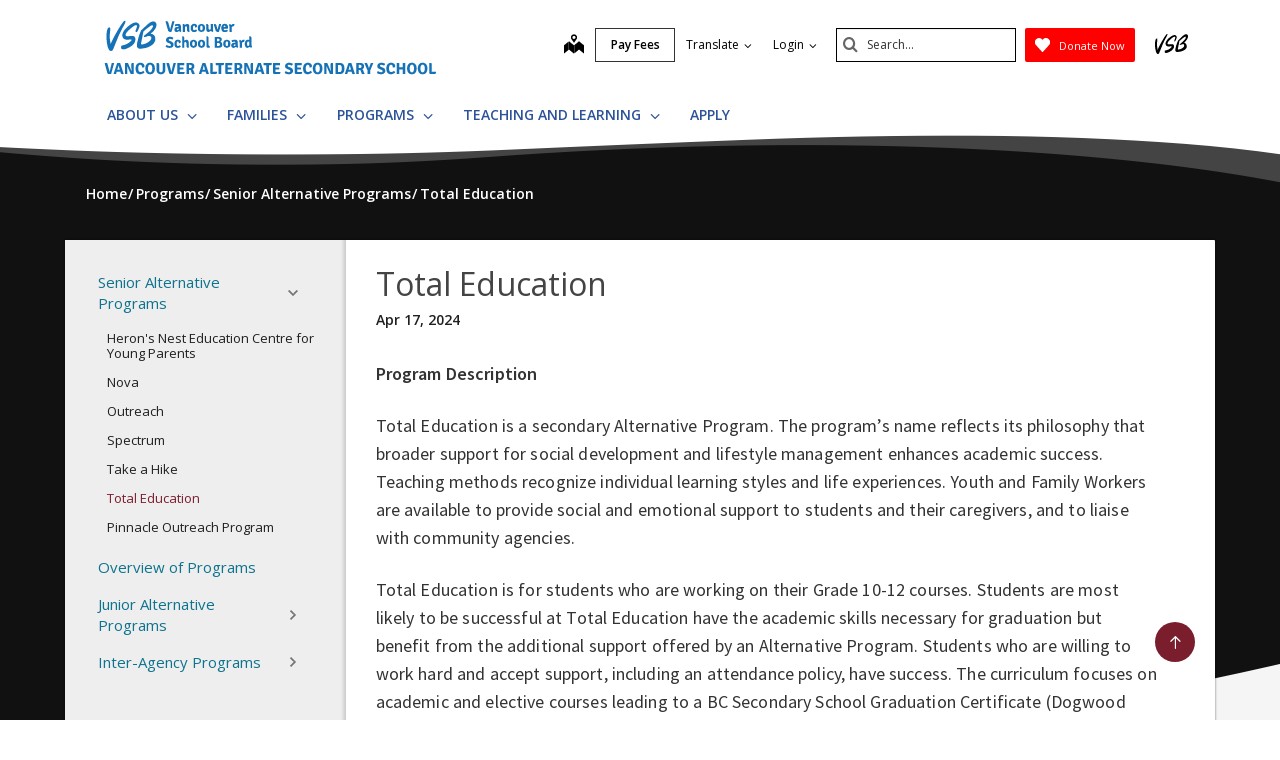

--- FILE ---
content_type: image/svg+xml
request_url: https://sb45storage.blob.core.windows.net/pub/themes/Vsb/images/www/images/schoolbundle-logo.svg
body_size: 6586
content:
<svg id="Layer_1" xmlns="http://www.w3.org/2000/svg" viewBox="-102.8 221.6 395.5 50.7"><style>.st0{fill:#FFFFFF;}</style><path class="st0" d="M-84.7 251c-.4-3.6.9-6.1 1.5-7.2 6.8-.1 9.5 3.7 9.8 4.1 0 0 1.2 4.6.6 11.4-2.3-.5-6.5-1.3-10.6-4.2-.1 0-1.1-1.7-1.3-4.1zM-94.6 254.6s-.3-5.1 6.1-8.9c3.2 4.3 3.2 9.6 3.2 9.7 0 0-1.5 3.9-4.9 8.1-1-1.1-3.6-4.1-4.4-8.9zM-90.4 228.8c0-.1 5.3-5.7 8-3.5-1.7 3-3.9 5.5-4.7 6.3-1.3.1-2.6.3-3.6-.5-1-.7-.4-1.5 0-2l.3-.3zM-81.9 227.1c2-2.8 8.6-4.7 11.1-5.5-.4 1.7-1.4 4-1.4 4-2.6 2.4-6 4.4-9.9 6.1-.3-.5-1.5-2.2.2-4.6zM-99.2 235.6c3.5-2.8 6.6-3.8 6.6-3.8.3 0 1.8.5 1.7 4.9-2.5 2.1-3.9 3.1-6.1 4.1-.8.3-1.3.5-2 .6-.3-.4-1.1-1.3-1.2-2.8 0-.6.1-2.3 1-3zM-102.7 252.8c.8-5.8 3.9-9.8 3.9-9.8s3.1-2.9 7.4-1.2c-.2 1-1 4.1-2.6 7.4-1.4 2.9-1.5 2.9-2.7 3.4-2.4 1-4.3 1.3-6.1.9l.1-.7zM-77.7 238.7c4.8-3.5 9.7-3.1 9.7-3.1s3.9 1.7 7.3 7.2c-3.2 1.7-6.1 2.7-9.7 3.4-1.2.2-2.3.4-4.9-1.7-2.5-2.1-3-4.1-3.2-5.1.2-.2.5-.5.8-.7zM-79.1 234.2c3.7-8.6 13.6-7.6 16.9-7.3-2.7 4-6.1 6.9-6.5 7.3 0 0-1.2.5-3.2.9-3.1.5-5 .4-7.4-.3l.2-.6zM-27.6 233.6c-.2.3-.5.5-.8.5-.3 0-.6-.2-1-.6-.4-.4-1-.8-1.7-1.3s-1.6-.9-2.7-1.3-2.4-.6-4-.6-3 .2-4.2.7c-1.2.5-2.2 1.1-3 1.8-.8.8-1.4 1.7-1.9 2.7-.4 1-.6 2.1-.6 3.2 0 1.5.3 2.7.9 3.7.6 1 1.5 1.8 2.5 2.5s2.2 1.2 3.5 1.7c1.3.5 2.6.9 4 1.4 1.4.5 2.7.9 4 1.5 1.3.5 2.5 1.2 3.5 2s1.9 1.8 2.5 3c.6 1.2.9 2.7.9 4.5 0 1.8-.3 3.5-.9 5.2-.6 1.6-1.5 3-2.7 4.2-1.2 1.2-2.6 2.1-4.4 2.8-1.7.7-3.7 1-5.9 1-2.9 0-5.3-.5-7.4-1.5-2.1-1-3.9-2.4-5.4-4.2l.9-1.4c.2-.3.5-.5.9-.5.2 0 .4.1.7.4.3.2.6.5 1 .9s.9.7 1.5 1.2c.6.4 1.2.8 2 1.2.8.4 1.6.7 2.6.9 1 .2 2.1.4 3.4.4 1.7 0 3.3-.3 4.6-.8 1.4-.5 2.5-1.2 3.4-2.1.9-.9 1.6-2 2.1-3.2s.7-2.6.7-4c0-1.5-.3-2.8-.9-3.8-.6-1-1.5-1.8-2.5-2.5s-2.2-1.2-3.5-1.7c-1.3-.5-2.6-.9-4-1.3s-2.7-.9-4-1.4-2.5-1.2-3.5-2-1.9-1.9-2.5-3.1c-.6-1.2-.9-2.8-.9-4.7 0-1.5.3-2.9.8-4.2s1.4-2.5 2.4-3.6c1.1-1 2.4-1.9 4-2.5 1.6-.6 3.4-.9 5.4-.9 2.3 0 4.3.4 6.1 1.1 1.8.7 3.4 1.8 4.9 3.3l-.8 1.4zM3.8 245.3l-.3.3c-.1.1-.2.1-.4.1s-.5-.1-.8-.4c-.4-.3-.8-.6-1.4-.9-.6-.3-1.3-.6-2.2-.9-.9-.3-2-.4-3.2-.4-1.8 0-3.3.3-4.7.9-1.4.6-2.5 1.5-3.4 2.7-.9 1.2-1.6 2.6-2.1 4.2-.5 1.7-.7 3.5-.7 5.6 0 2.2.3 4.1.8 5.7.5 1.7 1.2 3.1 2.1 4.2.9 1.1 2 2 3.4 2.6 1.3.6 2.8.9 4.4.9 1.5 0 2.7-.2 3.7-.5s1.8-.7 2.5-1.1c.6-.4 1.2-.8 1.5-1.1.4-.3.7-.5.9-.5.3 0 .5.1.6.3l.8 1c-.5.6-1.1 1.2-1.8 1.7s-1.5 1-2.4 1.4c-.9.4-1.9.7-2.9.9-1.1.2-2.2.3-3.3.3-1.9 0-3.7-.4-5.3-1.1-1.6-.7-3-1.7-4.2-3.1-1.2-1.3-2.1-3-2.7-4.9-.6-1.9-1-4.2-1-6.6 0-2.3.3-4.5.9-6.4.6-1.9 1.5-3.6 2.7-5s2.6-2.5 4.3-3.2c1.7-.8 3.7-1.2 5.9-1.2 2 0 3.8.3 5.3 1 1.5.6 2.9 1.5 4 2.6l-1 .9zM11.6 271.9v-44.8h2.9v19.4c1.4-1.7 3-3.1 4.8-4.2 1.8-1 3.9-1.6 6.1-1.6 1.7 0 3.2.3 4.4.8 1.3.5 2.3 1.3 3.2 2.3.8 1 1.5 2.2 1.9 3.6.4 1.4.6 3 .6 4.8v19.6h-2.9v-19.6c0-2.9-.7-5.1-2-6.8-1.3-1.6-3.3-2.4-6-2.4-2 0-3.9.5-5.6 1.6-1.7 1-3.3 2.5-4.6 4.3v23h-2.8zM56.6 240.8c2.2 0 4.2.4 5.9 1.1 1.7.7 3.2 1.8 4.4 3.2 1.2 1.4 2.1 3 2.7 5 .6 1.9.9 4.1.9 6.5s-.3 4.6-.9 6.5c-.6 1.9-1.5 3.6-2.7 5-1.2 1.4-2.7 2.4-4.4 3.2-1.7.7-3.7 1.1-5.9 1.1s-4.2-.4-5.9-1.1c-1.7-.7-3.2-1.8-4.4-3.2-1.2-1.4-2.1-3-2.7-5-.6-1.9-.9-4.1-.9-6.5 0-2.4.3-4.6.9-6.5.6-1.9 1.5-3.6 2.7-5 1.2-1.4 2.7-2.4 4.4-3.2 1.7-.8 3.7-1.1 5.9-1.1zm0 29.2c1.8 0 3.4-.3 4.8-.9 1.4-.6 2.5-1.5 3.4-2.7.9-1.2 1.6-2.6 2-4.2.5-1.7.7-3.5.7-5.6 0-2-.2-3.9-.7-5.5-.5-1.7-1.1-3.1-2-4.3s-2.1-2.1-3.4-2.7c-1.4-.6-3-1-4.8-1s-3.4.3-4.8 1c-1.4.6-2.5 1.5-3.4 2.7-.9 1.2-1.6 2.6-2.1 4.3-.5 1.7-.7 3.5-.7 5.5 0 2.1.2 3.9.7 5.6.5 1.7 1.1 3.1 2.1 4.2.9 1.2 2.1 2.1 3.4 2.7 1.3.6 2.9.9 4.8.9zM91.4 240.8c2.2 0 4.2.4 5.9 1.1 1.7.7 3.2 1.8 4.4 3.2 1.2 1.4 2.1 3 2.7 5s.9 4.1.9 6.5-.3 4.6-.9 6.5c-.6 1.9-1.5 3.6-2.7 5-1.2 1.4-2.7 2.4-4.4 3.2-1.7.7-3.7 1.1-5.9 1.1s-4.2-.4-5.9-1.1c-1.7-.7-3.2-1.8-4.4-3.2-1.2-1.4-2.1-3-2.7-5-.6-1.9-.9-4.1-.9-6.5 0-2.4.3-4.6.9-6.5.6-1.9 1.5-3.6 2.7-5 1.2-1.4 2.7-2.4 4.4-3.2 1.8-.8 3.7-1.1 5.9-1.1zm0 29.2c1.8 0 3.4-.3 4.8-.9 1.4-.6 2.5-1.5 3.4-2.7.9-1.2 1.6-2.6 2-4.2.5-1.7.7-3.5.7-5.6 0-2-.2-3.9-.7-5.5-.5-1.7-1.1-3.1-2-4.3s-2.1-2.1-3.4-2.7c-1.4-.6-3-1-4.8-1s-3.4.3-4.8 1c-1.4.6-2.5 1.5-3.4 2.7s-1.6 2.6-2.1 4.3c-.5 1.7-.7 3.5-.7 5.5 0 2.1.2 3.9.7 5.6.5 1.7 1.1 3.1 2.1 4.2.9 1.2 2.1 2.1 3.4 2.7 1.4.6 3 .9 4.8.9zM116.7 227.1v44.8h-2.9v-44.8h2.9zM125.9 271.9v-43.5h12.5c2.5 0 4.6.2 6.4.7 1.8.5 3.3 1.2 4.5 2.2 1.2 1 2.1 2.1 2.7 3.5.6 1.4.9 2.9.9 4.7 0 1.1-.2 2.3-.6 3.3-.4 1.1-1 2.1-1.7 3-.8.9-1.7 1.7-2.8 2.4-1.1.7-2.4 1.2-3.8 1.5 3.4.5 6.1 1.7 7.9 3.4 1.8 1.8 2.8 4.1 2.8 7 0 1.8-.3 3.5-1 5s-1.6 2.7-2.9 3.8c-1.3 1-2.8 1.8-4.6 2.4-1.8.5-3.9.8-6.2.8 0-.2-14.1-.2-14.1-.2zm3.1-23.2h9.4c2 0 3.7-.3 5.2-.8 1.4-.5 2.6-1.2 3.5-2 .9-.8 1.6-1.8 2-2.9.4-1.1.6-2.2.6-3.3 0-2.9-.9-5.2-2.8-6.7s-4.7-2.3-8.6-2.3H129v18zm0 2.3v18.3h10.9c3.8 0 6.7-.8 8.7-2.5 1.9-1.7 2.9-4 2.9-7 0-1.4-.3-2.6-.8-3.7s-1.3-2-2.3-2.8c-1-.8-2.2-1.4-3.6-1.8-1.4-.4-3.1-.6-4.9-.6.1.1-10.9.1-10.9.1zM164.4 241.3v19.6c0 2.9.7 5.1 2 6.8 1.3 1.6 3.3 2.4 6 2.4 2 0 3.9-.5 5.6-1.5 1.7-1 3.3-2.4 4.7-4.2v-23h2.9V272H184c-.6 0-.9-.3-.9-.8l-.3-4.6c-1.4 1.8-3.1 3.2-4.9 4.2-1.9 1.1-3.9 1.6-6.2 1.6-1.7 0-3.2-.3-4.5-.8-1.3-.5-2.3-1.3-3.2-2.3-.8-1-1.5-2.2-1.9-3.6-.4-1.4-.6-3-.6-4.8v-19.6h2.9zM192.4 271.9v-30.6h1.6c.5 0 .8.3.9.8l.3 4.6c1.4-1.8 3-3.2 4.9-4.3 1.9-1.1 3.9-1.6 6.2-1.6 1.7 0 3.2.3 4.4.8 1.3.5 2.3 1.3 3.2 2.3.8 1 1.5 2.2 1.9 3.6.4 1.4.6 3 .6 4.8v19.6h-2.9v-19.6c0-2.9-.7-5.1-2-6.8-1.3-1.6-3.3-2.4-6-2.4-2 0-3.9.5-5.6 1.6-1.7 1-3.3 2.5-4.6 4.3v23l-2.9-.1zM247.4 271.9c-.5 0-.8-.3-.9-.8l-.3-4.8c-1.4 1.8-2.9 3.3-4.8 4.4-1.8 1.1-3.9 1.6-6.1 1.6-3.8 0-6.7-1.3-8.8-3.9-2.1-2.6-3.2-6.5-3.2-11.7 0-2.2.3-4.3.9-6.3.6-1.9 1.4-3.6 2.6-5 1.1-1.4 2.5-2.5 4.2-3.4 1.7-.8 3.6-1.2 5.7-1.2s3.9.4 5.4 1.2 2.8 1.9 3.9 3.4v-18.2h2.9V272h-1.5zm-11.2-2c2 0 3.9-.5 5.5-1.6 1.6-1 3.1-2.5 4.4-4.4v-16.2c-1.2-1.7-2.5-3-3.9-3.7-1.4-.7-3-1.1-4.9-1.1-1.8 0-3.4.3-4.7 1-1.4.7-2.5 1.6-3.4 2.8-.9 1.2-1.6 2.6-2.1 4.3-.5 1.7-.7 3.5-.7 5.5 0 4.6.8 7.9 2.5 10 1.7 2.3 4.1 3.4 7.3 3.4zM259.9 227.1v44.8H257v-44.8h2.9zM280.7 240.8c1.7 0 3.3.3 4.8.9s2.7 1.5 3.8 2.6c1.1 1.1 1.9 2.5 2.5 4.2.6 1.7.9 3.6.9 5.7 0 .5-.1.8-.2.9-.1.2-.3.2-.6.2h-22.1v.6c0 2.3.3 4.3.8 6.1.5 1.7 1.3 3.2 2.3 4.4 1 1.2 2.2 2.1 3.6 2.7 1.4.6 3 .9 4.7.9 1.5 0 2.9-.2 4-.5s2.1-.7 2.8-1.1c.8-.4 1.4-.8 1.8-1.1.5-.3.8-.5 1-.5.3 0 .5.1.6.3l.8 1c-.5.6-1.1 1.2-2 1.7-.8.5-1.7 1-2.7 1.4-1 .4-2.1.7-3.2.9-1.1.2-2.3.3-3.4.3-2.1 0-4-.4-5.7-1.1-1.7-.7-3.2-1.8-4.4-3.2-1.2-1.4-2.2-3.1-2.9-5.1-.7-2-1-4.3-1-6.9 0-2.2.3-4.2.9-6.1.6-1.9 1.5-3.5 2.7-4.8 1.2-1.3 2.6-2.4 4.3-3.2 1.8-.9 3.7-1.2 5.9-1.2zm.1 2.1c-1.6 0-3 .2-4.2.7-1.2.5-2.3 1.2-3.2 2.1-.9.9-1.6 2-2.2 3.3-.6 1.3-.9 2.7-1.1 4.3h20.2c0-1.6-.2-3.1-.7-4.4-.5-1.3-1.1-2.4-1.9-3.3-.8-.9-1.8-1.6-2.9-2.1-1.4-.3-2.6-.6-4-.6z"/></svg>

--- FILE ---
content_type: image/svg+xml
request_url: https://sb45storage.blob.core.windows.net/pub/themes/Vsb/images/Donate.svg
body_size: 424
content:
<svg xmlns="http://www.w3.org/2000/svg" width="15.357" height="14" viewBox="0 0 15.357 14">
            <g transform="translate(-1.017 -1031.375)">
            <path d="M5.2,1031.392a4.071,4.071,0,0,0-2.971,1.188,4.249,4.249,0,0,0,0,5.942l6.467,6.852,6.467-6.852a4.2,4.2,0,0,0-5.943-5.942l-.524.559-.524-.559A4.071,4.071,0,0,0,5.2,1031.392Z" transform="translate(0 0)" fill="#fff"></path>
            </g>
        </svg>